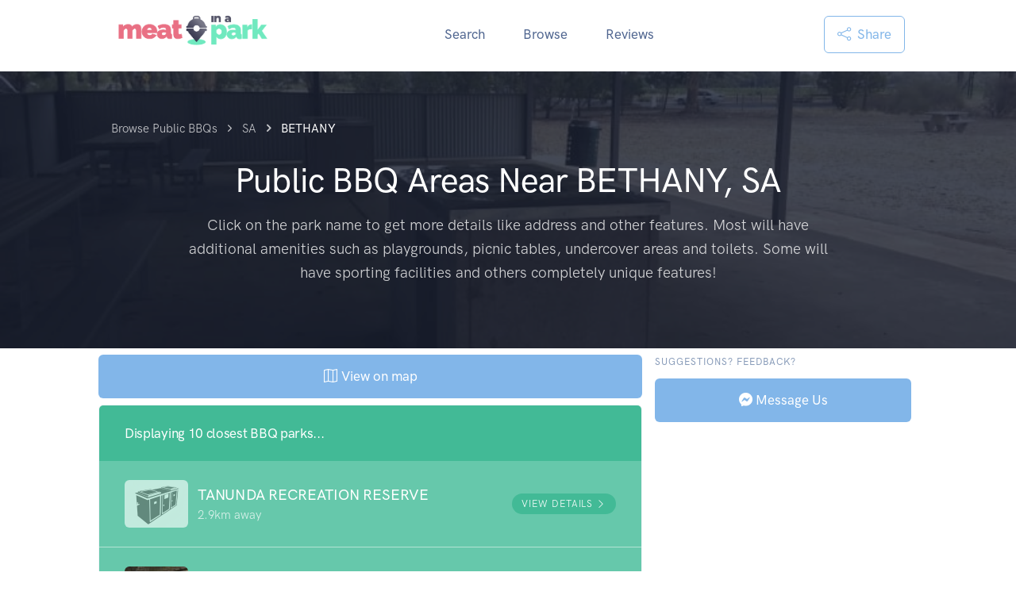

--- FILE ---
content_type: text/html;charset=utf-8
request_url: https://www.meatinapark.com.au/public-bbqs/SA/BETHANY?list
body_size: 17677
content:

<!doctype html>
<html lang="en">
  <head><script>(function(w,i,g){w[g]=w[g]||[];if(typeof w[g].push=='function')w[g].push(i)})
(window,'G-1XXBDRFGVW','google_tags_first_party');</script><script async src="/gtm/"></script>
			<script>
				window.dataLayer = window.dataLayer || [];
				function gtag(){dataLayer.push(arguments);}
				gtag('js', new Date());
				gtag('set', 'developer_id.dYzg1YT', true);
				gtag('config', 'G-1XXBDRFGVW');
			</script>
			
      
    
     <meta name="p:domain_verify" content="af021c812448850953bcc6701c753d97"/>
  
  <!--
  <script data-grow-initializer="">!(function(){window.growMe||((window.growMe=function(e){window.growMe._.push(e);}),(window.growMe._=[]));var e=document.createElement("script");(e.type="text/javascript"),(e.src="https://faves.grow.me/main.js"),(e.defer=!0),e.setAttribute("data-grow-faves-site-id","U2l0ZTo4NWFhOWNhMC0zNTJkLTQ5NjEtOGNlZi0zYTM5NzM2YmNiZTI=");var t=document.getElementsByTagName("script")[0];t.parentNode.insertBefore(e,t);})();</script> 
  <script type="text/javascript" async="async" data-noptimize="1" data-cfasync="false" src="//scripts.scriptwrapper.com/tags/85aa9ca0-352d-4961-8cef-3a39736bcbe2.js"></script>
  -->
  
  <meta name="description" content="List of free public BBQ areas near BETHANY, SA. The BBQs are available to the general public and completely free!" >
  <link rel="icon" href="/assets/favicon.ico" type="image/x-icon"/>
  <link rel="shortcut icon" href="/assets/favicon.ico" type="image/x-icon"/>
  <link rel="canonical" href="https://www.meatinapark.com.au/public-bbqs/SA/BETHANY" />
  <meta name="author" content="Andrew Dyster"/>
  <meta property="fb:admins" content="603421317"/>
  <meta property="og:title" content="Public BBQs Near BETHANY, SA">
  <meta property="og:type" content="website">
  <meta property="og:url" content="https://www.meatinapark.com.au/public-bbqs/SA/BETHANY"/>
  <meta property="og:description" content="List of free public BBQ areas near BETHANY, SA. The BBQs are available to the general public and completely free!"/>
    <meta property="og:image" content="https://res.cloudinary.com/meatinapark/image/upload/c_fill,g_auto,w_1200,h_630,q_auto,f_auto/bhmf2n8ra9r46oc2pxfs.jpg">
    <meta name="thumbnail" content="https://res.cloudinary.com/meatinapark/image/upload/c_fill,g_auto,w_1200,h_630,q_auto,f_auto/bhmf2n8ra9r46oc2pxfs.jpg">
  
  <meta name="twitter:card" content="summary">
  <meta name="twitter:creator" content="@meatinapark">
  <meta name="twitter:title" content="Public BBQs Near BETHANY, SA">
  <meta name="twitter:description" content="List of free public BBQ areas near BETHANY, SA. The BBQs are available to the general public and completely free!">
    <meta name="twitter:image" content="https://res.cloudinary.com/meatinapark/image/upload/c_fill,g_auto,w_1200,h_630,q_auto,f_auto/bhmf2n8ra9r46oc2pxfs.jpg">
  <meta name="google-site-verification" content="Z2oizJ52I2_PNv0B4IraHYYPbCbksS83NnV8m5f3Ak4" />
  
  <meta charset="utf-8">
  <meta name="viewport" content="width=device-width, initial-scale=1.0">
  <title>Public BBQs Near BETHANY, SA</title>
  
  
  <script async src="https://fundingchoicesmessages.google.com/i/pub-6353612848781589?ers=1"></script><script>(function() {function signalGooglefcPresent() {if (!window.frames['googlefcPresent']) {if (document.body) {const iframe = document.createElement('iframe'); iframe.style = 'width: 0; height: 0; border: none; z-index: -1000; left: -1000px; top: -1000px;'; iframe.style.display = 'none'; iframe.name = 'googlefcPresent'; document.body.appendChild(iframe);} else {setTimeout(signalGooglefcPresent, 0);}}}signalGooglefcPresent();})();</script>
  <script>(function(){'use strict';function aa(a){var b=0;return function(){return b<a.length?{done:!1,value:a[b++]}:{done:!0}}}var ba=typeof Object.defineProperties=="function"?Object.defineProperty:function(a,b,c){if(a==Array.prototype||a==Object.prototype)return a;a[b]=c.value;return a};
function ca(a){a=["object"==typeof globalThis&&globalThis,a,"object"==typeof window&&window,"object"==typeof self&&self,"object"==typeof global&&global];for(var b=0;b<a.length;++b){var c=a[b];if(c&&c.Math==Math)return c}throw Error("Cannot find global object");}var da=ca(this);function l(a,b){if(b)a:{var c=da;a=a.split(".");for(var d=0;d<a.length-1;d++){var e=a[d];if(!(e in c))break a;c=c[e]}a=a[a.length-1];d=c[a];b=b(d);b!=d&&b!=null&&ba(c,a,{configurable:!0,writable:!0,value:b})}}
function ea(a){return a.raw=a}function n(a){var b=typeof Symbol!="undefined"&&Symbol.iterator&&a[Symbol.iterator];if(b)return b.call(a);if(typeof a.length=="number")return{next:aa(a)};throw Error(String(a)+" is not an iterable or ArrayLike");}function fa(a){for(var b,c=[];!(b=a.next()).done;)c.push(b.value);return c}var ha=typeof Object.create=="function"?Object.create:function(a){function b(){}b.prototype=a;return new b},p;
if(typeof Object.setPrototypeOf=="function")p=Object.setPrototypeOf;else{var q;a:{var ja={a:!0},ka={};try{ka.__proto__=ja;q=ka.a;break a}catch(a){}q=!1}p=q?function(a,b){a.__proto__=b;if(a.__proto__!==b)throw new TypeError(a+" is not extensible");return a}:null}var la=p;
function t(a,b){a.prototype=ha(b.prototype);a.prototype.constructor=a;if(la)la(a,b);else for(var c in b)if(c!="prototype")if(Object.defineProperties){var d=Object.getOwnPropertyDescriptor(b,c);d&&Object.defineProperty(a,c,d)}else a[c]=b[c];a.A=b.prototype}function ma(){for(var a=Number(this),b=[],c=a;c<arguments.length;c++)b[c-a]=arguments[c];return b}l("Object.is",function(a){return a?a:function(b,c){return b===c?b!==0||1/b===1/c:b!==b&&c!==c}});
l("Array.prototype.includes",function(a){return a?a:function(b,c){var d=this;d instanceof String&&(d=String(d));var e=d.length;c=c||0;for(c<0&&(c=Math.max(c+e,0));c<e;c++){var f=d[c];if(f===b||Object.is(f,b))return!0}return!1}});
l("String.prototype.includes",function(a){return a?a:function(b,c){if(this==null)throw new TypeError("The 'this' value for String.prototype.includes must not be null or undefined");if(b instanceof RegExp)throw new TypeError("First argument to String.prototype.includes must not be a regular expression");return this.indexOf(b,c||0)!==-1}});l("Number.MAX_SAFE_INTEGER",function(){return 9007199254740991});
l("Number.isFinite",function(a){return a?a:function(b){return typeof b!=="number"?!1:!isNaN(b)&&b!==Infinity&&b!==-Infinity}});l("Number.isInteger",function(a){return a?a:function(b){return Number.isFinite(b)?b===Math.floor(b):!1}});l("Number.isSafeInteger",function(a){return a?a:function(b){return Number.isInteger(b)&&Math.abs(b)<=Number.MAX_SAFE_INTEGER}});
l("Math.trunc",function(a){return a?a:function(b){b=Number(b);if(isNaN(b)||b===Infinity||b===-Infinity||b===0)return b;var c=Math.floor(Math.abs(b));return b<0?-c:c}});/*

 Copyright The Closure Library Authors.
 SPDX-License-Identifier: Apache-2.0
*/
var u=this||self;function v(a,b){a:{var c=["CLOSURE_FLAGS"];for(var d=u,e=0;e<c.length;e++)if(d=d[c[e]],d==null){c=null;break a}c=d}a=c&&c[a];return a!=null?a:b}function w(a){return a};function na(a){u.setTimeout(function(){throw a;},0)};var oa=v(610401301,!1),pa=v(188588736,!0),qa=v(645172343,v(1,!0));var x,ra=u.navigator;x=ra?ra.userAgentData||null:null;function z(a){return oa?x?x.brands.some(function(b){return(b=b.brand)&&b.indexOf(a)!=-1}):!1:!1}function A(a){var b;a:{if(b=u.navigator)if(b=b.userAgent)break a;b=""}return b.indexOf(a)!=-1};function B(){return oa?!!x&&x.brands.length>0:!1}function C(){return B()?z("Chromium"):(A("Chrome")||A("CriOS"))&&!(B()?0:A("Edge"))||A("Silk")};var sa=B()?!1:A("Trident")||A("MSIE");!A("Android")||C();C();A("Safari")&&(C()||(B()?0:A("Coast"))||(B()?0:A("Opera"))||(B()?0:A("Edge"))||(B()?z("Microsoft Edge"):A("Edg/"))||B()&&z("Opera"));var ta={},D=null;var ua=typeof Uint8Array!=="undefined",va=!sa&&typeof btoa==="function";var wa;function E(){return typeof BigInt==="function"};var F=typeof Symbol==="function"&&typeof Symbol()==="symbol";function xa(a){return typeof Symbol==="function"&&typeof Symbol()==="symbol"?Symbol():a}var G=xa(),ya=xa("2ex");var za=F?function(a,b){a[G]|=b}:function(a,b){a.g!==void 0?a.g|=b:Object.defineProperties(a,{g:{value:b,configurable:!0,writable:!0,enumerable:!1}})},H=F?function(a){return a[G]|0}:function(a){return a.g|0},I=F?function(a){return a[G]}:function(a){return a.g},J=F?function(a,b){a[G]=b}:function(a,b){a.g!==void 0?a.g=b:Object.defineProperties(a,{g:{value:b,configurable:!0,writable:!0,enumerable:!1}})};function Aa(a,b){J(b,(a|0)&-14591)}function Ba(a,b){J(b,(a|34)&-14557)};var K={},Ca={};function Da(a){return!(!a||typeof a!=="object"||a.g!==Ca)}function Ea(a){return a!==null&&typeof a==="object"&&!Array.isArray(a)&&a.constructor===Object}function L(a,b,c){if(!Array.isArray(a)||a.length)return!1;var d=H(a);if(d&1)return!0;if(!(b&&(Array.isArray(b)?b.includes(c):b.has(c))))return!1;J(a,d|1);return!0};var M=0,N=0;function Fa(a){var b=a>>>0;M=b;N=(a-b)/4294967296>>>0}function Ga(a){if(a<0){Fa(-a);var b=n(Ha(M,N));a=b.next().value;b=b.next().value;M=a>>>0;N=b>>>0}else Fa(a)}function Ia(a,b){b>>>=0;a>>>=0;if(b<=2097151)var c=""+(4294967296*b+a);else E()?c=""+(BigInt(b)<<BigInt(32)|BigInt(a)):(c=(a>>>24|b<<8)&16777215,b=b>>16&65535,a=(a&16777215)+c*6777216+b*6710656,c+=b*8147497,b*=2,a>=1E7&&(c+=a/1E7>>>0,a%=1E7),c>=1E7&&(b+=c/1E7>>>0,c%=1E7),c=b+Ja(c)+Ja(a));return c}
function Ja(a){a=String(a);return"0000000".slice(a.length)+a}function Ha(a,b){b=~b;a?a=~a+1:b+=1;return[a,b]};var Ka=/^-?([1-9][0-9]*|0)(\.[0-9]+)?$/;var O;function La(a,b){O=b;a=new a(b);O=void 0;return a}
function P(a,b,c){a==null&&(a=O);O=void 0;if(a==null){var d=96;c?(a=[c],d|=512):a=[];b&&(d=d&-16760833|(b&1023)<<14)}else{if(!Array.isArray(a))throw Error("narr");d=H(a);if(d&2048)throw Error("farr");if(d&64)return a;d|=64;if(c&&(d|=512,c!==a[0]))throw Error("mid");a:{c=a;var e=c.length;if(e){var f=e-1;if(Ea(c[f])){d|=256;b=f-(+!!(d&512)-1);if(b>=1024)throw Error("pvtlmt");d=d&-16760833|(b&1023)<<14;break a}}if(b){b=Math.max(b,e-(+!!(d&512)-1));if(b>1024)throw Error("spvt");d=d&-16760833|(b&1023)<<
14}}}J(a,d);return a};function Ma(a){switch(typeof a){case "number":return isFinite(a)?a:String(a);case "boolean":return a?1:0;case "object":if(a)if(Array.isArray(a)){if(L(a,void 0,0))return}else if(ua&&a!=null&&a instanceof Uint8Array){if(va){for(var b="",c=0,d=a.length-10240;c<d;)b+=String.fromCharCode.apply(null,a.subarray(c,c+=10240));b+=String.fromCharCode.apply(null,c?a.subarray(c):a);a=btoa(b)}else{b===void 0&&(b=0);if(!D){D={};c="ABCDEFGHIJKLMNOPQRSTUVWXYZabcdefghijklmnopqrstuvwxyz0123456789".split("");d=["+/=",
"+/","-_=","-_.","-_"];for(var e=0;e<5;e++){var f=c.concat(d[e].split(""));ta[e]=f;for(var g=0;g<f.length;g++){var h=f[g];D[h]===void 0&&(D[h]=g)}}}b=ta[b];c=Array(Math.floor(a.length/3));d=b[64]||"";for(e=f=0;f<a.length-2;f+=3){var k=a[f],m=a[f+1];h=a[f+2];g=b[k>>2];k=b[(k&3)<<4|m>>4];m=b[(m&15)<<2|h>>6];h=b[h&63];c[e++]=g+k+m+h}g=0;h=d;switch(a.length-f){case 2:g=a[f+1],h=b[(g&15)<<2]||d;case 1:a=a[f],c[e]=b[a>>2]+b[(a&3)<<4|g>>4]+h+d}a=c.join("")}return a}}return a};function Na(a,b,c){a=Array.prototype.slice.call(a);var d=a.length,e=b&256?a[d-1]:void 0;d+=e?-1:0;for(b=b&512?1:0;b<d;b++)a[b]=c(a[b]);if(e){b=a[b]={};for(var f in e)Object.prototype.hasOwnProperty.call(e,f)&&(b[f]=c(e[f]))}return a}function Oa(a,b,c,d,e){if(a!=null){if(Array.isArray(a))a=L(a,void 0,0)?void 0:e&&H(a)&2?a:Pa(a,b,c,d!==void 0,e);else if(Ea(a)){var f={},g;for(g in a)Object.prototype.hasOwnProperty.call(a,g)&&(f[g]=Oa(a[g],b,c,d,e));a=f}else a=b(a,d);return a}}
function Pa(a,b,c,d,e){var f=d||c?H(a):0;d=d?!!(f&32):void 0;a=Array.prototype.slice.call(a);for(var g=0;g<a.length;g++)a[g]=Oa(a[g],b,c,d,e);c&&c(f,a);return a}function Qa(a){return a.s===K?a.toJSON():Ma(a)};function Ra(a,b,c){c=c===void 0?Ba:c;if(a!=null){if(ua&&a instanceof Uint8Array)return b?a:new Uint8Array(a);if(Array.isArray(a)){var d=H(a);if(d&2)return a;b&&(b=d===0||!!(d&32)&&!(d&64||!(d&16)));return b?(J(a,(d|34)&-12293),a):Pa(a,Ra,d&4?Ba:c,!0,!0)}a.s===K&&(c=a.h,d=I(c),a=d&2?a:La(a.constructor,Sa(c,d,!0)));return a}}function Sa(a,b,c){var d=c||b&2?Ba:Aa,e=!!(b&32);a=Na(a,b,function(f){return Ra(f,e,d)});za(a,32|(c?2:0));return a};function Ta(a,b){a=a.h;return Ua(a,I(a),b)}function Va(a,b,c,d){b=d+(+!!(b&512)-1);if(!(b<0||b>=a.length||b>=c))return a[b]}
function Ua(a,b,c,d){if(c===-1)return null;var e=b>>14&1023||536870912;if(c>=e){if(b&256)return a[a.length-1][c]}else{var f=a.length;if(d&&b&256&&(d=a[f-1][c],d!=null)){if(Va(a,b,e,c)&&ya!=null){var g;a=(g=wa)!=null?g:wa={};g=a[ya]||0;g>=4||(a[ya]=g+1,g=Error(),g.__closure__error__context__984382||(g.__closure__error__context__984382={}),g.__closure__error__context__984382.severity="incident",na(g))}return d}return Va(a,b,e,c)}}
function Wa(a,b,c,d,e){var f=b>>14&1023||536870912;if(c>=f||e&&!qa){var g=b;if(b&256)e=a[a.length-1];else{if(d==null)return;e=a[f+(+!!(b&512)-1)]={};g|=256}e[c]=d;c<f&&(a[c+(+!!(b&512)-1)]=void 0);g!==b&&J(a,g)}else a[c+(+!!(b&512)-1)]=d,b&256&&(a=a[a.length-1],c in a&&delete a[c])}
function Xa(a,b){var c=Ya;var d=d===void 0?!1:d;var e=a.h;var f=I(e),g=Ua(e,f,b,d);if(g!=null&&typeof g==="object"&&g.s===K)c=g;else if(Array.isArray(g)){var h=H(g),k=h;k===0&&(k|=f&32);k|=f&2;k!==h&&J(g,k);c=new c(g)}else c=void 0;c!==g&&c!=null&&Wa(e,f,b,c,d);e=c;if(e==null)return e;a=a.h;f=I(a);f&2||(g=e,c=g.h,h=I(c),g=h&2?La(g.constructor,Sa(c,h,!1)):g,g!==e&&(e=g,Wa(a,f,b,e,d)));return e}function Za(a,b){a=Ta(a,b);return a==null||typeof a==="string"?a:void 0}
function $a(a,b){var c=c===void 0?0:c;a=Ta(a,b);if(a!=null)if(b=typeof a,b==="number"?Number.isFinite(a):b!=="string"?0:Ka.test(a))if(typeof a==="number"){if(a=Math.trunc(a),!Number.isSafeInteger(a)){Ga(a);b=M;var d=N;if(a=d&2147483648)b=~b+1>>>0,d=~d>>>0,b==0&&(d=d+1>>>0);b=d*4294967296+(b>>>0);a=a?-b:b}}else if(b=Math.trunc(Number(a)),Number.isSafeInteger(b))a=String(b);else{if(b=a.indexOf("."),b!==-1&&(a=a.substring(0,b)),!(a[0]==="-"?a.length<20||a.length===20&&Number(a.substring(0,7))>-922337:
a.length<19||a.length===19&&Number(a.substring(0,6))<922337)){if(a.length<16)Ga(Number(a));else if(E())a=BigInt(a),M=Number(a&BigInt(4294967295))>>>0,N=Number(a>>BigInt(32)&BigInt(4294967295));else{b=+(a[0]==="-");N=M=0;d=a.length;for(var e=b,f=(d-b)%6+b;f<=d;e=f,f+=6)e=Number(a.slice(e,f)),N*=1E6,M=M*1E6+e,M>=4294967296&&(N+=Math.trunc(M/4294967296),N>>>=0,M>>>=0);b&&(b=n(Ha(M,N)),a=b.next().value,b=b.next().value,M=a,N=b)}a=M;b=N;b&2147483648?E()?a=""+(BigInt(b|0)<<BigInt(32)|BigInt(a>>>0)):(b=
n(Ha(a,b)),a=b.next().value,b=b.next().value,a="-"+Ia(a,b)):a=Ia(a,b)}}else a=void 0;return a!=null?a:c}function R(a,b){var c=c===void 0?"":c;a=Za(a,b);return a!=null?a:c};var S;function T(a,b,c){this.h=P(a,b,c)}T.prototype.toJSON=function(){return ab(this)};T.prototype.s=K;T.prototype.toString=function(){try{return S=!0,ab(this).toString()}finally{S=!1}};
function ab(a){var b=S?a.h:Pa(a.h,Qa,void 0,void 0,!1);var c=!S;var d=pa?void 0:a.constructor.v;var e=I(c?a.h:b);if(a=b.length){var f=b[a-1],g=Ea(f);g?a--:f=void 0;e=+!!(e&512)-1;var h=b;if(g){b:{var k=f;var m={};g=!1;if(k)for(var r in k)if(Object.prototype.hasOwnProperty.call(k,r))if(isNaN(+r))m[r]=k[r];else{var y=k[r];Array.isArray(y)&&(L(y,d,+r)||Da(y)&&y.size===0)&&(y=null);y==null&&(g=!0);y!=null&&(m[r]=y)}if(g){for(var Q in m)break b;m=null}else m=k}k=m==null?f!=null:m!==f}for(var ia;a>0;a--){Q=
a-1;r=h[Q];Q-=e;if(!(r==null||L(r,d,Q)||Da(r)&&r.size===0))break;ia=!0}if(h!==b||k||ia){if(!c)h=Array.prototype.slice.call(h,0,a);else if(ia||k||m)h.length=a;m&&h.push(m)}b=h}return b};function bb(a){return function(b){if(b==null||b=="")b=new a;else{b=JSON.parse(b);if(!Array.isArray(b))throw Error("dnarr");za(b,32);b=La(a,b)}return b}};function cb(a){this.h=P(a)}t(cb,T);var db=bb(cb);var U;function V(a){this.g=a}V.prototype.toString=function(){return this.g+""};var eb={};function fb(a){if(U===void 0){var b=null;var c=u.trustedTypes;if(c&&c.createPolicy){try{b=c.createPolicy("goog#html",{createHTML:w,createScript:w,createScriptURL:w})}catch(d){u.console&&u.console.error(d.message)}U=b}else U=b}a=(b=U)?b.createScriptURL(a):a;return new V(a,eb)};/*

 SPDX-License-Identifier: Apache-2.0
*/
function gb(a){var b=ma.apply(1,arguments);if(b.length===0)return fb(a[0]);for(var c=a[0],d=0;d<b.length;d++)c+=encodeURIComponent(b[d])+a[d+1];return fb(c)};function hb(a,b){a.src=b instanceof V&&b.constructor===V?b.g:"type_error:TrustedResourceUrl";var c,d;(c=(b=(d=(c=(a.ownerDocument&&a.ownerDocument.defaultView||window).document).querySelector)==null?void 0:d.call(c,"script[nonce]"))?b.nonce||b.getAttribute("nonce")||"":"")&&a.setAttribute("nonce",c)};function ib(){return Math.floor(Math.random()*2147483648).toString(36)+Math.abs(Math.floor(Math.random()*2147483648)^Date.now()).toString(36)};function jb(a,b){b=String(b);a.contentType==="application/xhtml+xml"&&(b=b.toLowerCase());return a.createElement(b)}function kb(a){this.g=a||u.document||document};function lb(a){a=a===void 0?document:a;return a.createElement("script")};function mb(a,b,c,d,e,f){try{var g=a.g,h=lb(g);h.async=!0;hb(h,b);g.head.appendChild(h);h.addEventListener("load",function(){e();d&&g.head.removeChild(h)});h.addEventListener("error",function(){c>0?mb(a,b,c-1,d,e,f):(d&&g.head.removeChild(h),f())})}catch(k){f()}};var nb=u.atob("aHR0cHM6Ly93d3cuZ3N0YXRpYy5jb20vaW1hZ2VzL2ljb25zL21hdGVyaWFsL3N5c3RlbS8xeC93YXJuaW5nX2FtYmVyXzI0ZHAucG5n"),ob=u.atob("WW91IGFyZSBzZWVpbmcgdGhpcyBtZXNzYWdlIGJlY2F1c2UgYWQgb3Igc2NyaXB0IGJsb2NraW5nIHNvZnR3YXJlIGlzIGludGVyZmVyaW5nIHdpdGggdGhpcyBwYWdlLg=="),pb=u.atob("RGlzYWJsZSBhbnkgYWQgb3Igc2NyaXB0IGJsb2NraW5nIHNvZnR3YXJlLCB0aGVuIHJlbG9hZCB0aGlzIHBhZ2Uu");function qb(a,b,c){this.i=a;this.u=b;this.o=c;this.g=null;this.j=[];this.m=!1;this.l=new kb(this.i)}
function rb(a){if(a.i.body&&!a.m){var b=function(){sb(a);u.setTimeout(function(){tb(a,3)},50)};mb(a.l,a.u,2,!0,function(){u[a.o]||b()},b);a.m=!0}}
function sb(a){for(var b=W(1,5),c=0;c<b;c++){var d=X(a);a.i.body.appendChild(d);a.j.push(d)}b=X(a);b.style.bottom="0";b.style.left="0";b.style.position="fixed";b.style.width=W(100,110).toString()+"%";b.style.zIndex=W(2147483544,2147483644).toString();b.style.backgroundColor=ub(249,259,242,252,219,229);b.style.boxShadow="0 0 12px #888";b.style.color=ub(0,10,0,10,0,10);b.style.display="flex";b.style.justifyContent="center";b.style.fontFamily="Roboto, Arial";c=X(a);c.style.width=W(80,85).toString()+
"%";c.style.maxWidth=W(750,775).toString()+"px";c.style.margin="24px";c.style.display="flex";c.style.alignItems="flex-start";c.style.justifyContent="center";d=jb(a.l.g,"IMG");d.className=ib();d.src=nb;d.alt="Warning icon";d.style.height="24px";d.style.width="24px";d.style.paddingRight="16px";var e=X(a),f=X(a);f.style.fontWeight="bold";f.textContent=ob;var g=X(a);g.textContent=pb;Y(a,e,f);Y(a,e,g);Y(a,c,d);Y(a,c,e);Y(a,b,c);a.g=b;a.i.body.appendChild(a.g);b=W(1,5);for(c=0;c<b;c++)d=X(a),a.i.body.appendChild(d),
a.j.push(d)}function Y(a,b,c){for(var d=W(1,5),e=0;e<d;e++){var f=X(a);b.appendChild(f)}b.appendChild(c);c=W(1,5);for(d=0;d<c;d++)e=X(a),b.appendChild(e)}function W(a,b){return Math.floor(a+Math.random()*(b-a))}function ub(a,b,c,d,e,f){return"rgb("+W(Math.max(a,0),Math.min(b,255)).toString()+","+W(Math.max(c,0),Math.min(d,255)).toString()+","+W(Math.max(e,0),Math.min(f,255)).toString()+")"}function X(a){a=jb(a.l.g,"DIV");a.className=ib();return a}
function tb(a,b){b<=0||a.g!=null&&a.g.offsetHeight!==0&&a.g.offsetWidth!==0||(vb(a),sb(a),u.setTimeout(function(){tb(a,b-1)},50))}function vb(a){for(var b=n(a.j),c=b.next();!c.done;c=b.next())(c=c.value)&&c.parentNode&&c.parentNode.removeChild(c);a.j=[];(b=a.g)&&b.parentNode&&b.parentNode.removeChild(b);a.g=null};function wb(a,b,c,d,e){function f(k){document.body?g(document.body):k>0?u.setTimeout(function(){f(k-1)},e):b()}function g(k){k.appendChild(h);u.setTimeout(function(){h?(h.offsetHeight!==0&&h.offsetWidth!==0?b():a(),h.parentNode&&h.parentNode.removeChild(h)):a()},d)}var h=xb(c);f(3)}function xb(a){var b=document.createElement("div");b.className=a;b.style.width="1px";b.style.height="1px";b.style.position="absolute";b.style.left="-10000px";b.style.top="-10000px";b.style.zIndex="-10000";return b};function Ya(a){this.h=P(a)}t(Ya,T);function yb(a){this.h=P(a)}t(yb,T);var zb=bb(yb);function Ab(a){if(!a)return null;a=Za(a,4);var b;a===null||a===void 0?b=null:b=fb(a);return b};var Bb=ea([""]),Cb=ea([""]);function Db(a,b){this.m=a;this.o=new kb(a.document);this.g=b;this.j=R(this.g,1);this.u=Ab(Xa(this.g,2))||gb(Bb);this.i=!1;b=Ab(Xa(this.g,13))||gb(Cb);this.l=new qb(a.document,b,R(this.g,12))}Db.prototype.start=function(){Eb(this)};
function Eb(a){Fb(a);mb(a.o,a.u,3,!1,function(){a:{var b=a.j;var c=u.btoa(b);if(c=u[c]){try{var d=db(u.atob(c))}catch(e){b=!1;break a}b=b===Za(d,1)}else b=!1}b?Z(a,R(a.g,14)):(Z(a,R(a.g,8)),rb(a.l))},function(){wb(function(){Z(a,R(a.g,7));rb(a.l)},function(){return Z(a,R(a.g,6))},R(a.g,9),$a(a.g,10),$a(a.g,11))})}function Z(a,b){a.i||(a.i=!0,a=new a.m.XMLHttpRequest,a.open("GET",b,!0),a.send())}function Fb(a){var b=u.btoa(a.j);a.m[b]&&Z(a,R(a.g,5))};(function(a,b){u[a]=function(){var c=ma.apply(0,arguments);u[a]=function(){};b.call.apply(b,[null].concat(c instanceof Array?c:fa(n(c))))}})("__h82AlnkH6D91__",function(a){typeof window.atob==="function"&&(new Db(window,zb(window.atob(a)))).start()});}).call(this);

window.__h82AlnkH6D91__("[base64]/[base64]/[base64]/[base64]");</script>
  
  <meta charset="utf-8" />
  <meta name="viewport" content="width=device-width, initial-scale=1" />
<!--
  <script async src="/assets/js/jquery-3.6.0.min.js"></script>
    -->
    
    <!-- Map CSS -->
    <!--
        <link rel="stylesheet" href="https://api.mapbox.com/mapbox-gl-js/v0.53.0/mapbox-gl.css" />
    -->
    
    
    
    <!-- Theme CSS -->
    <link rel="stylesheet" href="/assets/css/theme.bundle.css" />

    <script type='text/javascript' src='https://platform-api.sharethis.com/js/sharethis.js#property=68cc9ce29b8213b3901f50b3&product=sop' async='async'></script><style>
        #bbqFaqAccordion .accordion-button:hover {
                       //  background: #276f5a !important; // dark green
                       background: #1b5b9a !important;
        }
        #bbqFaqAccordion .accordion-item {
                        border-color: #66c8ab;
                        border-color: #c0daf3;
        }
        #bbqFaqAccordion .accordion-body {
                        //background: #66c8ab;
                        background: #a1c8ee;
        }
        #other-bbqs-accordion .accordion-button, #photos-content {
                        background: #66c8ab;
        }
        #other-bbqs-accordion .accordion-item {
                        border:none;
                        border-bottom: 1px solid #fff;
        }
        .bbq-link:hover {
            background:#276f5a !important;
            //background: #1b5b9a !important;
            
        }
        #other-bbqs-accordion  a:hover{
                        text-decoration: none;
                        background:red;
                        
        }
</style>  </head>
<body style="padding-top:90px" itemscope itemtype="https://schema.org/WebSite">
    <div id="fb-root"></div>
    <script async defer crossorigin="anonymous" src="https://connect.facebook.net/en_GB/sdk.js#xfbml=1&version=v12.0&appId=273166886215876&autoLogAppEvents=1" nonce="jvu15xG6"></script>
<!-- NAVBAR -->
    <nav class="navbar navbar-expand-lg navbar-light fixed-top bg-white" >
      <div class="container" >
    
        <!-- Brand -->
        <a class="navbar-brand" href="/">
          <img src="/assets/img/logo-primary.png" class="navbar-brand-img d-none d-md-inline" alt="meat in a park">
          <img src="/assets/img/logo-primary.png" style="width:160px" class="navbar-brand-img d-inline d-md-none" alt="meat in a park">
        </a>

        <!-- Mobile Buttons Group -->
        <div class="d-flex align-items-center ms-auto d-lg-none">
          <!-- Custom Share Button -->
          <div class="st-custom-button btn btn-outline-primary btn-sm px-2 py-1" data-network="sharethis" aria-label="Share page">
            <i class="bi bi-share me-1"></i> Share
          </div>

          <!-- Toggler -->
          <button class="navbar-toggler" type="button" data-bs-toggle="collapse" data-bs-target="#navbarCollapse" aria-controls="navbarCollapse" aria-expanded="false" aria-label="Toggle navigation">
            <span class="navbar-toggler-icon"></span>
          </button>
        </div>

    
        <!-- Collapse -->
        <div class="collapse navbar-collapse" id="navbarCollapse">
    
          <!-- Toggler -->
          <button class="navbar-toggler" type="button" data-bs-toggle="collapse" data-bs-target="#navbarCollapse" aria-controls="navbarCollapse" aria-expanded="false" aria-label="Toggle navigation">
            <i class="fe fe-x"></i>
          </button>
    
          <!-- Navigation -->
          <ul class="navbar-nav ms-auto">
            <li class="nav-item dropdown">
              <a class="nav-link" id="navbarLandings" href="/" title="Search for parks with barbecues">
                Search
              </a>
                
              
            </li>
            <li class="nav-item dropdown">
              <a class="nav-link " id="navbarPages"  href="/public-bbqs" title="Browse for parks with barbecues">
                Browse
              </a>              
            </li>
            <li class="nav-item dropdown">
              <a class="nav-link" id="navbarAccount" href="/reviews" title="Reviews of barbecue parks" >
                Reviews
              </a>              
            </li>
            <!--
            <li class="nav-item dropdown " >
              <a class="nav-link " id="navbarDocumentation" href="#" >
                About
              </a>              
            </li>
            -->
          </ul>
    
          <!-- Button -->
          <div class="ms-auto d-none d-lg-block">
            <!-- Custom Share Button for Desktop -->
            <div class="st-custom-button btn btn-outline-primary btn-sm " data-network="sharethis" aria-label="Share page">
              <i class="bi bi-share me-1"></i> Share
            </div>
          </div>
    
    
        </div>
    
      </div>
    </nav>        

      <!-- CollectionPage Schema Wrapper -->
      <div itemscope itemtype="https://schema.org/CollectionPage">
        <meta itemprop="name" content="Public BBQs Near BETHANY, SA">
        <meta itemprop="description" content="List of free public BBQ areas near BETHANY, SA. The BBQs are available to the general public and completely free!">
        <link itemprop="url" href="https://www.meatinapark.com.au/public-bbqs/SA/BETHANY">

      <style>
              a:hover {
                text-decoration:none;
              }
              .breadcrumb-item + .breadcrumb-item::before {
                color: rgba(255, 255, 255, 0.75) !important;
              }
       </style>
    <header class="pt-6 pt-md-8 pb-8 pb-md-10 overlay overlay-black overlay-80 jarallax"
            style="
                     background-image: url(https://img.meatinapark.com.au/medium/bhmf2n8ra9r46oc2pxfs.jpg);
                   background-size: cover; background-position: center;">
      <div class="container-md">

        <!-- Breadcrumb with Schema -->
        <nav aria-label="breadcrumb" class="mb-4">
            <ol itemscope itemtype="https://schema.org/BreadcrumbList" class="breadcrumb">
              <li itemprop="itemListElement" itemscope itemtype="https://schema.org/ListItem" class="breadcrumb-item">
                <a itemprop="item" href="/public-bbqs" class="text-white-75">
                  <span itemprop="name">Browse Public BBQs</span>
                </a>
                <meta itemprop="position" content="1">
              </li>
              <li itemprop="itemListElement" itemscope itemtype="https://schema.org/ListItem" class="breadcrumb-item">
                <a itemprop="item" href="/public-bbqs/SA" class="text-white-75">
                  <span itemprop="name">SA</span>
                </a>
                <meta itemprop="position" content="2">
              </li>
              <li itemprop="itemListElement" itemscope itemtype="https://schema.org/ListItem" class="breadcrumb-item active text-white fw-bold" aria-current="page">
                <span itemprop="name">BETHANY</span>
                <meta itemprop="position" content="3">
              </li>
            </ol>
        </nav>
        <div class="row justify-content-center">
           <div class="col-12 col-lg-10 text-center">

                <!-- Heading with Place Schema -->
                <div itemprop="about" itemscope itemtype="https://schema.org/Place">
                  <h1 class="display-4 fw-bold text-white mb-4">
                    Public BBQ Areas Near <span itemprop="name">BETHANY, SA</span>
                  </h1>

                  <!-- Geo Coordinates -->
                  <div itemprop="geo" itemscope itemtype="https://schema.org/GeoCoordinates">
                    <meta itemprop="latitude" content="-34.541084">
                    <meta itemprop="longitude" content="138.979614">
                  </div>

                  <!-- Address Information -->
                  <div itemprop="address" itemscope itemtype="https://schema.org/PostalAddress">
                    <meta itemprop="addressLocality" content="BETHANY">
                    <meta itemprop="addressRegion" content="SA">
                    <meta itemprop="addressCountry" content="AU">
                  </div>
                </div>


                <p class="fs-lg text-white-80 mb-0">
                     Click on the park name to get more details like address and other features. Most will have additional amenities such as playgrounds, picnic tables, undercover areas and toilets. Some will have sporting facilities and others completely unique features!
                </p>

          </div>
        </div> <!-- / .row -->
      </div> <!-- / .container -->
    </header>

      
    <section class=" pb-8 mb-md-8">
      <div class="container">
        <div class="row">
          
             
              
              
            
            
            
            
            <div class="col-12 col-lg-8 px-1" >
                
                
                <div class="accordion mt-2" id="bbqLocationsAccordion">

                    <a   class="mb-2 btn w-100 btn-primary  align-items-center lift"  href="/public-bbqs/SA/BETHANY/map"><i class="bi bi-map"></i>&nbsp;View on map</a>
                    <div class="accordion-item" >
                        <h2 class="accordion-header" id="headingFour">
                          <div class="accordion-button bg-success text-white fw-bold  " >
                            Displaying 10 closest BBQ parks...
                          </div>
                        </h2>
                        <div id="collapseFour" class="accordion-collapse show" aria-labelledby="headingFour" data-bs-parent="#bbqFaqAccordion">
                          <div class="accordion-body  text-white p-0 m-0" >
                                <!-- BBQ Locations ItemList Schema -->
                                <div itemprop="mainEntity" itemscope itemtype="https://schema.org/ItemList" id="other-bbqs-accordion" class="accordion  " >
                                  <meta itemprop="numberOfItems" content="10">
                                  <meta itemprop="name" content="Closest BBQ Parks to BETHANY">


                                                    <!-- BBQ Location ListItem with TouristAttraction Schema -->
                                                    <div itemprop="itemListElement" itemscope itemtype="https://schema.org/ListItem">
                                                      <meta itemprop="position" content="1">
                                                      <a itemprop="item" itemscope itemtype="https://schema.org/TouristAttraction" href="/bbq-park/TANUNDA RECREATION RESERVE--793663f311894ea48abb4368a04305d3">
                                                        <link itemprop="url" href="https://www.meatinapark.com.au/bbq-park/TANUNDA RECREATION RESERVE--793663f311894ea48abb4368a04305d3">
                                                        <div style="border-color: #b2e3d4;" class="accordion-item rounded-0 ">
                                                        <!-- Button -->
                                                        <div class="accordion-button rounded-0 bbq-link" role="button">
                                                          <!-- Thumbnail -->
                                                          <div class="me-3 flex-shrink-0">
                                                              <img src="/assets/img/photos/default-public-bbq-sm.png"
                                                                   alt="BBQ placeholder"
                                                                   class="rounded opacity-50"
                                                                   style="width: 80px; height: 60px; object-fit: cover; "
                                                                   loading="lazy">
                                                          </div>

                                                          <div class="me-auto">

                                                            <!-- Heading -->
                                                            <h4 class="fw-bold mb-0 text-white">
                                                              <span itemprop="name">TANUNDA RECREATION RESERVE</span>
                                                            </h4>

                                                            <!-- Text -->
                                                            <p class="fs-sm text-white-75 mb-0">
                                                              <span>2.9km away</span>
                                                            </p>

                                                            <!-- BBQ Amenities Schema -->
                                                            <meta itemprop="amenityFeature" content="BBQ facilities">
                                                            <meta itemprop="publicAccess" content="true">
                                                            <meta itemprop="isAccessibleForFree" content="true">

                                                          </div>

                                                          <!-- Badge -->
                                                          <span class="badge rounded-pill bg-success ms-4">
                                                            <span class="h6 text-uppercase text-white d-none d-md-inline">
                                                              View Details <i class="bi bi-chevron-right"></i>
                                                            </span>
                                                              <span class="h6 text-uppercase text-white  d-md-none">
                                                                <i class="bi bi-chevron-right"></i>
                                                            </span>
                                                          </span>

                                                        </div>
                                                      </div>
                                                      </a>
                                                    </div> <!-- / ListItem Schema -->


                                                    <!-- BBQ Location ListItem with TouristAttraction Schema -->
                                                    <div itemprop="itemListElement" itemscope itemtype="https://schema.org/ListItem">
                                                      <meta itemprop="position" content="2">
                                                      <a itemprop="item" itemscope itemtype="https://schema.org/TouristAttraction" href="/bbq-park/KROEMER CROSSING RESERVE--910bb6d263304d0e9e8e012cd6024a18">
                                                        <link itemprop="url" href="https://www.meatinapark.com.au/bbq-park/KROEMER CROSSING RESERVE--910bb6d263304d0e9e8e012cd6024a18">
                                                        <div style="border-color: #b2e3d4;" class="accordion-item rounded-0 ">
                                                        <!-- Button -->
                                                        <div class="accordion-button rounded-0 bbq-link" role="button">
                                                          <!-- Thumbnail -->
                                                          <div class="me-3 flex-shrink-0">
                                                              <div itemprop="image" itemscope itemtype="https://schema.org/ImageObject">
                                                                <img itemprop="contentUrl" src="https://img.meatinapark.com.au/thumbnail/bhmf2n8ra9r46oc2pxfs.jpg"
                                                                     alt="KROEMER CROSSING RESERVE BBQ"
                                                                     class="rounded"
                                                                     style="width: 80px; height: 60px; object-fit: cover;"
                                                                     loading="lazy">
                                                                <meta itemprop="description" content="KROEMER CROSSING RESERVE BBQ area photo">
                                                              </div>
                                                          </div>

                                                          <div class="me-auto">

                                                            <!-- Heading -->
                                                            <h4 class="fw-bold mb-0 text-white">
                                                              <span itemprop="name">KROEMER CROSSING RESERVE</span>
                                                            </h4>

                                                            <!-- Text -->
                                                            <p class="fs-sm text-white-75 mb-0">
                                                              <span>3.8km away</span>
                                                            </p>

                                                            <!-- BBQ Amenities Schema -->
                                                            <meta itemprop="amenityFeature" content="BBQ facilities">
                                                            <meta itemprop="publicAccess" content="true">
                                                            <meta itemprop="isAccessibleForFree" content="true">

                                                          </div>

                                                          <!-- Badge -->
                                                          <span class="badge rounded-pill bg-success ms-4">
                                                            <span class="h6 text-uppercase text-white d-none d-md-inline">
                                                              View Details <i class="bi bi-chevron-right"></i>
                                                            </span>
                                                              <span class="h6 text-uppercase text-white  d-md-none">
                                                                <i class="bi bi-chevron-right"></i>
                                                            </span>
                                                          </span>

                                                        </div>
                                                      </div>
                                                      </a>
                                                    </div> <!-- / ListItem Schema -->


                                                    <!-- BBQ Location ListItem with TouristAttraction Schema -->
                                                    <div itemprop="itemListElement" itemscope itemtype="https://schema.org/ListItem">
                                                      <meta itemprop="position" content="3">
                                                      <a itemprop="item" itemscope itemtype="https://schema.org/TouristAttraction" href="/bbq-park/TOLLEY RESERVE--ecfcdf94f8004acfb898beee5212d579">
                                                        <link itemprop="url" href="https://www.meatinapark.com.au/bbq-park/TOLLEY RESERVE--ecfcdf94f8004acfb898beee5212d579">
                                                        <div style="border-color: #b2e3d4;" class="accordion-item rounded-0 ">
                                                        <!-- Button -->
                                                        <div class="accordion-button rounded-0 bbq-link" role="button">
                                                          <!-- Thumbnail -->
                                                          <div class="me-3 flex-shrink-0">
                                                              <div itemprop="image" itemscope itemtype="https://schema.org/ImageObject">
                                                                <img itemprop="contentUrl" src="https://img.meatinapark.com.au/thumbnail/g13ygd11stuxbg8c87ny.jpg"
                                                                     alt="TOLLEY RESERVE BBQ"
                                                                     class="rounded"
                                                                     style="width: 80px; height: 60px; object-fit: cover;"
                                                                     loading="lazy">
                                                                <meta itemprop="description" content="TOLLEY RESERVE BBQ area photo">
                                                              </div>
                                                          </div>

                                                          <div class="me-auto">

                                                            <!-- Heading -->
                                                            <h4 class="fw-bold mb-0 text-white">
                                                              <span itemprop="name">TOLLEY RESERVE</span>
                                                            </h4>

                                                            <!-- Text -->
                                                            <p class="fs-sm text-white-75 mb-0">
                                                              <span>7.3km away</span>
                                                            </p>

                                                            <!-- BBQ Amenities Schema -->
                                                            <meta itemprop="amenityFeature" content="BBQ facilities">
                                                            <meta itemprop="publicAccess" content="true">
                                                            <meta itemprop="isAccessibleForFree" content="true">

                                                          </div>

                                                          <!-- Badge -->
                                                          <span class="badge rounded-pill bg-success ms-4">
                                                            <span class="h6 text-uppercase text-white d-none d-md-inline">
                                                              View Details <i class="bi bi-chevron-right"></i>
                                                            </span>
                                                              <span class="h6 text-uppercase text-white  d-md-none">
                                                                <i class="bi bi-chevron-right"></i>
                                                            </span>
                                                          </span>

                                                        </div>
                                                      </div>
                                                      </a>
                                                    </div> <!-- / ListItem Schema -->


                                                    <!-- BBQ Location ListItem with TouristAttraction Schema -->
                                                    <div itemprop="itemListElement" itemscope itemtype="https://schema.org/ListItem">
                                                      <meta itemprop="position" content="4">
                                                      <a itemprop="item" itemscope itemtype="https://schema.org/TouristAttraction" href="/bbq-park/BAROSSA ADVENTURE STATION--8c98b6f7f0fc43f28897cadeb27b1f85">
                                                        <link itemprop="url" href="https://www.meatinapark.com.au/bbq-park/BAROSSA ADVENTURE STATION--8c98b6f7f0fc43f28897cadeb27b1f85">
                                                        <div style="border-color: #b2e3d4;" class="accordion-item rounded-0 ">
                                                        <!-- Button -->
                                                        <div class="accordion-button rounded-0 bbq-link" role="button">
                                                          <!-- Thumbnail -->
                                                          <div class="me-3 flex-shrink-0">
                                                              <div itemprop="image" itemscope itemtype="https://schema.org/ImageObject">
                                                                <img itemprop="contentUrl" src="https://img.meatinapark.com.au/thumbnail/fjp2g8utavi5uuwfwseo.jpg"
                                                                     alt="BAROSSA ADVENTURE STATION BBQ"
                                                                     class="rounded"
                                                                     style="width: 80px; height: 60px; object-fit: cover;"
                                                                     loading="lazy">
                                                                <meta itemprop="description" content="BAROSSA ADVENTURE STATION BBQ area photo">
                                                              </div>
                                                          </div>

                                                          <div class="me-auto">

                                                            <!-- Heading -->
                                                            <h4 class="fw-bold mb-0 text-white">
                                                              <span itemprop="name">BAROSSA ADVENTURE STATION</span>
                                                            </h4>

                                                            <!-- Text -->
                                                            <p class="fs-sm text-white-75 mb-0">
                                                              <span>7.4km away</span>
                                                            </p>

                                                            <!-- BBQ Amenities Schema -->
                                                            <meta itemprop="amenityFeature" content="BBQ facilities">
                                                            <meta itemprop="publicAccess" content="true">
                                                            <meta itemprop="isAccessibleForFree" content="true">

                                                          </div>

                                                          <!-- Badge -->
                                                          <span class="badge rounded-pill bg-success ms-4">
                                                            <span class="h6 text-uppercase text-white d-none d-md-inline">
                                                              View Details <i class="bi bi-chevron-right"></i>
                                                            </span>
                                                              <span class="h6 text-uppercase text-white  d-md-none">
                                                                <i class="bi bi-chevron-right"></i>
                                                            </span>
                                                          </span>

                                                        </div>
                                                      </div>
                                                      </a>
                                                    </div> <!-- / ListItem Schema -->


                                                    <!-- BBQ Location ListItem with TouristAttraction Schema -->
                                                    <div itemprop="itemListElement" itemscope itemtype="https://schema.org/ListItem">
                                                      <meta itemprop="position" content="5">
                                                      <a itemprop="item" itemscope itemtype="https://schema.org/TouristAttraction" href="/bbq-park/MEMORIAL RESERVE--2319008">
                                                        <link itemprop="url" href="https://www.meatinapark.com.au/bbq-park/MEMORIAL RESERVE--2319008">
                                                        <div style="border-color: #b2e3d4;" class="accordion-item rounded-0 ">
                                                        <!-- Button -->
                                                        <div class="accordion-button rounded-0 bbq-link" role="button">
                                                          <!-- Thumbnail -->
                                                          <div class="me-3 flex-shrink-0">
                                                              <div itemprop="image" itemscope itemtype="https://schema.org/ImageObject">
                                                                <img itemprop="contentUrl" src="https://img.meatinapark.com.au/thumbnail/zblbvukcwhqzrrt4unhw.jpg"
                                                                     alt="MEMORIAL RESERVE BBQ"
                                                                     class="rounded"
                                                                     style="width: 80px; height: 60px; object-fit: cover;"
                                                                     loading="lazy">
                                                                <meta itemprop="description" content="MEMORIAL RESERVE BBQ area photo">
                                                              </div>
                                                          </div>

                                                          <div class="me-auto">

                                                            <!-- Heading -->
                                                            <h4 class="fw-bold mb-0 text-white">
                                                              <span itemprop="name">MEMORIAL RESERVE</span>
                                                            </h4>

                                                            <!-- Text -->
                                                            <p class="fs-sm text-white-75 mb-0">
                                                              <span>7.5km away</span>
                                                            </p>

                                                            <!-- BBQ Amenities Schema -->
                                                            <meta itemprop="amenityFeature" content="BBQ facilities">
                                                            <meta itemprop="publicAccess" content="true">
                                                            <meta itemprop="isAccessibleForFree" content="true">

                                                          </div>

                                                          <!-- Badge -->
                                                          <span class="badge rounded-pill bg-success ms-4">
                                                            <span class="h6 text-uppercase text-white d-none d-md-inline">
                                                              View Details <i class="bi bi-chevron-right"></i>
                                                            </span>
                                                              <span class="h6 text-uppercase text-white  d-md-none">
                                                                <i class="bi bi-chevron-right"></i>
                                                            </span>
                                                          </span>

                                                        </div>
                                                      </div>
                                                      </a>
                                                    </div> <!-- / ListItem Schema -->


                                                    <!-- BBQ Location ListItem with TouristAttraction Schema -->
                                                    <div itemprop="itemListElement" itemscope itemtype="https://schema.org/ListItem">
                                                      <meta itemprop="position" content="6">
                                                      <a itemprop="item" itemscope itemtype="https://schema.org/TouristAttraction" href="/bbq-park/KOKODA ROAD RESERVE--26dc88521fd84a13a0ddddc7a23c96ac">
                                                        <link itemprop="url" href="https://www.meatinapark.com.au/bbq-park/KOKODA ROAD RESERVE--26dc88521fd84a13a0ddddc7a23c96ac">
                                                        <div style="border-color: #b2e3d4;" class="accordion-item rounded-0 ">
                                                        <!-- Button -->
                                                        <div class="accordion-button rounded-0 bbq-link" role="button">
                                                          <!-- Thumbnail -->
                                                          <div class="me-3 flex-shrink-0">
                                                              <div itemprop="image" itemscope itemtype="https://schema.org/ImageObject">
                                                                <img itemprop="contentUrl" src="https://img.meatinapark.com.au/thumbnail/fch7pefoazcd58dtwdnn.jpg"
                                                                     alt="KOKODA ROAD RESERVE BBQ"
                                                                     class="rounded"
                                                                     style="width: 80px; height: 60px; object-fit: cover;"
                                                                     loading="lazy">
                                                                <meta itemprop="description" content="KOKODA ROAD RESERVE BBQ area photo">
                                                              </div>
                                                          </div>

                                                          <div class="me-auto">

                                                            <!-- Heading -->
                                                            <h4 class="fw-bold mb-0 text-white">
                                                              <span itemprop="name">KOKODA ROAD RESERVE</span>
                                                            </h4>

                                                            <!-- Text -->
                                                            <p class="fs-sm text-white-75 mb-0">
                                                              <span>8km away</span>
                                                            </p>

                                                            <!-- BBQ Amenities Schema -->
                                                            <meta itemprop="amenityFeature" content="BBQ facilities">
                                                            <meta itemprop="publicAccess" content="true">
                                                            <meta itemprop="isAccessibleForFree" content="true">

                                                          </div>

                                                          <!-- Badge -->
                                                          <span class="badge rounded-pill bg-success ms-4">
                                                            <span class="h6 text-uppercase text-white d-none d-md-inline">
                                                              View Details <i class="bi bi-chevron-right"></i>
                                                            </span>
                                                              <span class="h6 text-uppercase text-white  d-md-none">
                                                                <i class="bi bi-chevron-right"></i>
                                                            </span>
                                                          </span>

                                                        </div>
                                                      </div>
                                                      </a>
                                                    </div> <!-- / ListItem Schema -->


                                                    <!-- BBQ Location ListItem with TouristAttraction Schema -->
                                                    <div itemprop="itemListElement" itemscope itemtype="https://schema.org/ListItem">
                                                      <meta itemprop="position" content="7">
                                                      <a itemprop="item" itemscope itemtype="https://schema.org/TouristAttraction" href="/bbq-park/GREENOCK CENTENARY PARK--15fa1a8acd174b028fe3eb6ed656e30f">
                                                        <link itemprop="url" href="https://www.meatinapark.com.au/bbq-park/GREENOCK CENTENARY PARK--15fa1a8acd174b028fe3eb6ed656e30f">
                                                        <div style="border-color: #b2e3d4;" class="accordion-item rounded-0 ">
                                                        <!-- Button -->
                                                        <div class="accordion-button rounded-0 bbq-link" role="button">
                                                          <!-- Thumbnail -->
                                                          <div class="me-3 flex-shrink-0">
                                                              <div itemprop="image" itemscope itemtype="https://schema.org/ImageObject">
                                                                <img itemprop="contentUrl" src="https://img.meatinapark.com.au/thumbnail/nm9rc7o9vu1c4fuqggbu.jpg"
                                                                     alt="GREENOCK CENTENARY PARK BBQ"
                                                                     class="rounded"
                                                                     style="width: 80px; height: 60px; object-fit: cover;"
                                                                     loading="lazy">
                                                                <meta itemprop="description" content="GREENOCK CENTENARY PARK BBQ area photo">
                                                              </div>
                                                          </div>

                                                          <div class="me-auto">

                                                            <!-- Heading -->
                                                            <h4 class="fw-bold mb-0 text-white">
                                                              <span itemprop="name">GREENOCK CENTENARY PARK</span>
                                                            </h4>

                                                            <!-- Text -->
                                                            <p class="fs-sm text-white-75 mb-0">
                                                              <span>10.2km away</span>
                                                            </p>

                                                            <!-- BBQ Amenities Schema -->
                                                            <meta itemprop="amenityFeature" content="BBQ facilities">
                                                            <meta itemprop="publicAccess" content="true">
                                                            <meta itemprop="isAccessibleForFree" content="true">

                                                          </div>

                                                          <!-- Badge -->
                                                          <span class="badge rounded-pill bg-success ms-4">
                                                            <span class="h6 text-uppercase text-white d-none d-md-inline">
                                                              View Details <i class="bi bi-chevron-right"></i>
                                                            </span>
                                                              <span class="h6 text-uppercase text-white  d-md-none">
                                                                <i class="bi bi-chevron-right"></i>
                                                            </span>
                                                          </span>

                                                        </div>
                                                      </div>
                                                      </a>
                                                    </div> <!-- / ListItem Schema -->


                                                    <!-- BBQ Location ListItem with TouristAttraction Schema -->
                                                    <div itemprop="itemListElement" itemscope itemtype="https://schema.org/ListItem">
                                                      <meta itemprop="position" content="8">
                                                      <a itemprop="item" itemscope itemtype="https://schema.org/TouristAttraction" href="/bbq-park/LYNDOCH VILLAGE GREEN--ee44065241e44885b713c6887708401a">
                                                        <link itemprop="url" href="https://www.meatinapark.com.au/bbq-park/LYNDOCH VILLAGE GREEN--ee44065241e44885b713c6887708401a">
                                                        <div style="border-color: #b2e3d4;" class="accordion-item rounded-0 ">
                                                        <!-- Button -->
                                                        <div class="accordion-button rounded-0 bbq-link" role="button">
                                                          <!-- Thumbnail -->
                                                          <div class="me-3 flex-shrink-0">
                                                              <div itemprop="image" itemscope itemtype="https://schema.org/ImageObject">
                                                                <img itemprop="contentUrl" src="https://img.meatinapark.com.au/thumbnail/qy2of2iv2otmkfdc2bba.jpg"
                                                                     alt="LYNDOCH VILLAGE GREEN BBQ"
                                                                     class="rounded"
                                                                     style="width: 80px; height: 60px; object-fit: cover;"
                                                                     loading="lazy">
                                                                <meta itemprop="description" content="LYNDOCH VILLAGE GREEN BBQ area photo">
                                                              </div>
                                                          </div>

                                                          <div class="me-auto">

                                                            <!-- Heading -->
                                                            <h4 class="fw-bold mb-0 text-white">
                                                              <span itemprop="name">LYNDOCH VILLAGE GREEN</span>
                                                            </h4>

                                                            <!-- Text -->
                                                            <p class="fs-sm text-white-75 mb-0">
                                                              <span>10.5km away</span>
                                                            </p>

                                                            <!-- BBQ Amenities Schema -->
                                                            <meta itemprop="amenityFeature" content="BBQ facilities">
                                                            <meta itemprop="publicAccess" content="true">
                                                            <meta itemprop="isAccessibleForFree" content="true">

                                                          </div>

                                                          <!-- Badge -->
                                                          <span class="badge rounded-pill bg-success ms-4">
                                                            <span class="h6 text-uppercase text-white d-none d-md-inline">
                                                              View Details <i class="bi bi-chevron-right"></i>
                                                            </span>
                                                              <span class="h6 text-uppercase text-white  d-md-none">
                                                                <i class="bi bi-chevron-right"></i>
                                                            </span>
                                                          </span>

                                                        </div>
                                                      </div>
                                                      </a>
                                                    </div> <!-- / ListItem Schema -->


                                                    <!-- BBQ Location ListItem with TouristAttraction Schema -->
                                                    <div itemprop="itemListElement" itemscope itemtype="https://schema.org/ListItem">
                                                      <meta itemprop="position" content="9">
                                                      <a itemprop="item" itemscope itemtype="https://schema.org/TouristAttraction" href="/bbq-park/LYNDOCH RECREATION PARK--a01acd58d49d467ea0b5679fe9dbb836">
                                                        <link itemprop="url" href="https://www.meatinapark.com.au/bbq-park/LYNDOCH RECREATION PARK--a01acd58d49d467ea0b5679fe9dbb836">
                                                        <div style="border-color: #b2e3d4;" class="accordion-item rounded-0 ">
                                                        <!-- Button -->
                                                        <div class="accordion-button rounded-0 bbq-link" role="button">
                                                          <!-- Thumbnail -->
                                                          <div class="me-3 flex-shrink-0">
                                                              <div itemprop="image" itemscope itemtype="https://schema.org/ImageObject">
                                                                <img itemprop="contentUrl" src="https://img.meatinapark.com.au/thumbnail/remdjhhsejorh6yzvknb.jpg"
                                                                     alt="LYNDOCH RECREATION PARK BBQ"
                                                                     class="rounded"
                                                                     style="width: 80px; height: 60px; object-fit: cover;"
                                                                     loading="lazy">
                                                                <meta itemprop="description" content="LYNDOCH RECREATION PARK BBQ area photo">
                                                              </div>
                                                          </div>

                                                          <div class="me-auto">

                                                            <!-- Heading -->
                                                            <h4 class="fw-bold mb-0 text-white">
                                                              <span itemprop="name">LYNDOCH RECREATION PARK</span>
                                                            </h4>

                                                            <!-- Text -->
                                                            <p class="fs-sm text-white-75 mb-0">
                                                              <span>10.7km away</span>
                                                            </p>

                                                            <!-- BBQ Amenities Schema -->
                                                            <meta itemprop="amenityFeature" content="BBQ facilities">
                                                            <meta itemprop="publicAccess" content="true">
                                                            <meta itemprop="isAccessibleForFree" content="true">

                                                          </div>

                                                          <!-- Badge -->
                                                          <span class="badge rounded-pill bg-success ms-4">
                                                            <span class="h6 text-uppercase text-white d-none d-md-inline">
                                                              View Details <i class="bi bi-chevron-right"></i>
                                                            </span>
                                                              <span class="h6 text-uppercase text-white  d-md-none">
                                                                <i class="bi bi-chevron-right"></i>
                                                            </span>
                                                          </span>

                                                        </div>
                                                      </div>
                                                      </a>
                                                    </div> <!-- / ListItem Schema -->


                                                    <!-- BBQ Location ListItem with TouristAttraction Schema -->
                                                    <div itemprop="itemListElement" itemscope itemtype="https://schema.org/ListItem">
                                                      <meta itemprop="position" content="10">
                                                      <a itemprop="item" itemscope itemtype="https://schema.org/TouristAttraction" href="/bbq-park/STOCKWELL RECREATION PARK--1b6325b07eb540dc861be0d8cc423a99">
                                                        <link itemprop="url" href="https://www.meatinapark.com.au/bbq-park/STOCKWELL RECREATION PARK--1b6325b07eb540dc861be0d8cc423a99">
                                                        <div style="border-color: #b2e3d4;" class="accordion-item rounded-0 ">
                                                        <!-- Button -->
                                                        <div class="accordion-button rounded-0 bbq-link" role="button">
                                                          <!-- Thumbnail -->
                                                          <div class="me-3 flex-shrink-0">
                                                              <div itemprop="image" itemscope itemtype="https://schema.org/ImageObject">
                                                                <img itemprop="contentUrl" src="https://img.meatinapark.com.au/thumbnail/svijbclcpbjhltrywjl5.jpg"
                                                                     alt="STOCKWELL RECREATION PARK BBQ"
                                                                     class="rounded"
                                                                     style="width: 80px; height: 60px; object-fit: cover;"
                                                                     loading="lazy">
                                                                <meta itemprop="description" content="STOCKWELL RECREATION PARK BBQ area photo">
                                                              </div>
                                                          </div>

                                                          <div class="me-auto">

                                                            <!-- Heading -->
                                                            <h4 class="fw-bold mb-0 text-white">
                                                              <span itemprop="name">STOCKWELL RECREATION PARK</span>
                                                            </h4>

                                                            <!-- Text -->
                                                            <p class="fs-sm text-white-75 mb-0">
                                                              <span>13.6km away</span>
                                                            </p>

                                                            <!-- BBQ Amenities Schema -->
                                                            <meta itemprop="amenityFeature" content="BBQ facilities">
                                                            <meta itemprop="publicAccess" content="true">
                                                            <meta itemprop="isAccessibleForFree" content="true">

                                                          </div>

                                                          <!-- Badge -->
                                                          <span class="badge rounded-pill bg-success ms-4">
                                                            <span class="h6 text-uppercase text-white d-none d-md-inline">
                                                              View Details <i class="bi bi-chevron-right"></i>
                                                            </span>
                                                              <span class="h6 text-uppercase text-white  d-md-none">
                                                                <i class="bi bi-chevron-right"></i>
                                                            </span>
                                                          </span>

                                                        </div>
                                                      </div>
                                                      </a>
                                                    </div> <!-- / ListItem Schema -->

                                                </div> <!-- / ItemList Schema -->
                          </div>
                        </div>
                      </div>
                    </div>
                    
                
                
                <div class="accordion mt-5" id="bbqFaqAccordion" itemscope itemtype="https://schema.org/FAQPage" >
                  <meta itemprop="name" content="BBQ FAQ for BETHANY, SA">
                  <meta itemprop="description" content="Frequently asked questions about public BBQ facilities in BETHANY">

                  <!-- Publisher Information -->
                  <div itemprop="publisher" itemscope itemtype="https://schema.org/Organization">
                    <meta itemprop="name" content="Meat in a Park">
                    <meta itemprop="url" content="https://www.meatinapark.com.au">
                  </div>
                    <div class="accordion-item " itemscope itemprop="mainEntity" itemtype="https://schema.org/Question">
                    <h2 class="accordion-header " id="headingOne">
                      <button itemprop="name" class="accordion-button bg-primary text-white fw-bold " type="button" data-bs-toggle="collapse" data-bs-target="#collapseOne" aria-expanded="true" aria-controls="collapseOne">
                        Where can I barbecue in BETHANY, SA ?
                      </button>
                    </h2>
                    <div id="collapseOne" class="accordion-collapse collapse show" aria-labelledby="headingOne" data-bs-parent="#bbqFaqAccordion">
                      <div class="accordion-body pt-2 text-white" itemscope itemprop="acceptedAnswer" itemtype="https://schema.org/Answer">
                            <div class="text-gray" itemprop="text">
                                The above is a <a class="fw-bolder text-white" href="#bbqLocationsAccordion">list of locations near BETHANY with BBQ facilities</a>  that anyone can use.
                                <br><br>                                                                
                                Click on the location name to get more details about address and other amenities.                                
                                <br><br>
                                If you would like to use your own BBQ, then <a class="text-white fw-bolder" href="https://www.google.com/search?q=BETHANY SA local council contact">check with the local council</a> about possible restrictions.
                                Some parks maybe have rules on certain types of BBQ (e.g. charcoal) or have a complete ban on use of private BBQ.
                                
                            </div>
                      </div>
                    </div>
                  </div>
                    
                    
                    <div class="accordion-item " itemscope itemprop="mainEntity" itemtype="https://schema.org/Question">
                    <h2 class="accordion-header " id="headingTwo2">
                      <button itemprop="name" class="accordion-button bg-primary text-white fw-bold collapsed" type="button" data-bs-toggle="collapse" data-bs-target="#collapseTwo2" aria-expanded="false" aria-controls="collapseTwo2">
                        How do I find a public BBQ in BETHANY, SA ?
                      </button>
                    </h2>
                    <div id="collapseTwo2" class="accordion-collapse collapse" aria-labelledby="headingTwo2" data-bs-parent="#bbqFaqAccordion">
                      <div class="accordion-body pt-2 text-white" itemscope itemprop="acceptedAnswer" itemtype="https://schema.org/Answer">
                            <div class="text-gray" itemprop="text">
                                First click on one of the BBQ spots listed above  (e.g. <a class="fw-bolder text-white" href="/bbq-park/TANUNDA RECREATION RESERVE--793663f311894ea48abb4368a04305d3">TANUNDA RECREATION RESERVE</a>)
                                <br><br>
                                                                
                                The details page will provide address and a map marker showing where to find BBQs. Many locations include a visual street view and video of the BBQ area.
                                
                                
                                <br><br>
                                Check out our <a class="text-white fw-bolder" href="https://www.meatinapark.com.au/how-to/find-a-public-bbq">How To Find a Public BBQ</a> guide for more help.
                            </div>
                      </div>
                    </div>
                  </div>

                  <div class="accordion-item" itemscope itemprop="mainEntity" itemtype="https://schema.org/Question">
                    <h2  class="accordion-header" id="headingTwo">
                      <button itemprop="name"  class="accordion-button bg-primary text-white fw-bold  collapsed" type="button" data-bs-toggle="collapse" data-bs-target="#collapseTwo" aria-expanded="false" aria-controls="collapseTwo">
                        Do I need to book or reserve to use the public BBQs in BETHANY ?
                      </button>
                    </h2>
                    <div id="collapseTwo" class="accordion-collapse collapse" aria-labelledby="headingTwo" data-bs-parent="#bbqFaqAccordion">
                      <div class="accordion-body pt-2 text-white" itemscope itemprop="acceptedAnswer" itemtype="https://schema.org/Answer">
                            <div class="text-gray" itemprop="text">
                                No! The BBQs are first come, first serve. However, if you plan on having a larger event then please <a class="text-white fw-bolder" href="https://www.google.com/search?q=BETHANY SA local council contact">check with the local council</a>.
                            </div>
                      </div>
                    </div>
                  </div>

                </div>                
                
            </div>
            
            

            
            
            
            
            
            
            
            
            
            
            
            <div class="col-lg-4 text-center text-lg-start p-1 p-lg-3 pt-lg-0 mt-2">
                
                

                  <!-- Heading -->
                  <h6 class="fw-bold text-uppercase mb-3 text-muted">
                    Suggestions? Feedback?
                  </h6>
                  
                  <div class="d-grid gap-2">
                    <a href="https://m.me/MeatinaPark" class="btn btn-primary" target="_blank"><i class="bi bi-messenger"></i> Message Us</a>                    
                  </div>
                    
                  <!--
                  <h6 class="fw-bold text-uppercase mb-3">
                    BBQ Type
                  </h6>
                  <p>
                    <i class="bi bi-lightning-fill"></i> Electric BBQ
                  </p>
                  -->


                  
              
            </div>
            
            <div class="col-lg-4 mt-10">
                
                <script async src="https://pagead2.googlesyndication.com/pagead/js/adsbygoogle.js"></script>                            
                            <ins class="adsbygoogle"
                                 style="display:block"
                                 data-ad-client="ca-pub-6353612848781589"
                                 data-ad-slot="2521329128"
                                 data-ad-format="auto"
                                 data-full-width-responsive="true"></ins>
                            <script>
                                 (adsbygoogle = window.adsbygoogle || []).push({});
                            </script>
                
            </div>
        </div> <!-- / .row -->
      </div> <!-- / .container -->
    </section>

      </div> <!-- / CollectionPage Schema Wrapper -->




    

<!-- SHAPE -->
    <div class="position-relative">
      <div class="shape shape-bottom shape-fluid-x text-gray-200">
        <svg viewBox="0 0 2880 48" fill="none" xmlns="http://www.w3.org/2000/svg"><path d="M0 48h2880V0h-720C1442.5 52 720 0 720 0H0v48z" fill="currentColor"/></svg>      </div>
    </div>      
<!-- FOOTER -->
    <footer class="py-8 py-md-11 bg-gray-200">
      <div class="container">
        <div class="row">
          <div class="col-12  col-lg-3 text-center text-lg-start mb-3">
    
            <!-- Brand -->
            <img style="width:160px" src="/assets/img/logo-dark.png" alt="Meat in a Park" class="footer-brand img-fluid mb-2">
    
            <!-- Social -->
            <ul class="list-unstyled list-inline list-social mb-6 mb-md-0">              
              <li class="list-inline-item list-social-item me-3">
                <a href="https://www.facebook.com/MeatInAPark" class="text-decoration-none" style="color:#8699B8;font-size:25px">
                  <i class="bi bi-facebook"></i>
                </a>
              </li>
              
              <li class="list-inline-item list-social-item me-3">
                <a href="https://www.instagram.com/meatinapark/" class="text-decoration-none" style="color:#8699B8;font-size:25px">
                  <i class="bi bi-instagram"></i>
                </a>
              </li>              
              
              <li class="list-inline-item list-social-item me-3">
                <a href="https://www.youtube.com/channel/UCtS1SSAtrbUCsspfO_-SVAw" class="text-decoration-none" style="color:#8699B8;font-size:25px">
                  <i class="bi bi-youtube"></i>
                </a>
              </li>            
            </ul>    
          </div>
          <div class="col-6 col-md-4 col-lg-3">
    
            <!-- Heading -->
            <h6 class="fw-bold text-uppercase text-gray-700">
              Menu
            </h6>
    
            <!-- List -->
            <ul class="list-unstyled text-muted mb-6 mb-md-8 mb-lg-0">
              <li class="mb-3">
                <a href="/#search" class="text-reset">
                  Search
                </a>
              </li>
              
              <li class="mb-3">
                <a href="/reviews" class="text-reset">
                  Public BBQ Reviews
                </a>
              </li>
              <li class="mb-3">
                <a href="/bbq-stores" class="text-reset">
                  Find BBQ Store
                </a>
              </li>
              <li class="mb-3">
                <a href="/about" class="text-reset">
                  About Us
                </a>
              </li>
              <li class="mb-3">
                <a href="/public-bbq-stock-photos" class="text-reset">
                  Stock Photos
                </a>
              </li>
            </ul>   
          </div>
            
          <div class="col-6 col-md-4  col-lg-3 offset-lg-0">
    
            <!-- Heading -->
            <h6 class="fw-bold text-uppercase text-gray-700">
              Browse
            </h6>
    
            <!-- List -->
            <ul class="list-unstyled text-muted mb-0">
              <li class="mb-3" style="width:50%;float:left">
                <a href="/public-bbqs/ACT" class="text-reset">
                  ACT
                </a>
              </li>
              <li class="mb-3" style="width:50%;float:left">
                <a href="/public-bbqs/NSW" class="text-reset">
                  NSW
                </a>
              </li>
              <li class="mb-3" style="width:50%;float:left">
                <a href="/public-bbqs/NT" class="text-reset">
                  NT
                </a>
              </li>
              <li class="mb-3" style="width:50%;float:left">
                <a href="/public-bbqs/QLD" class="text-reset">
                  QLD
                </a>
              </li>
              <li class="mb-3" style="width:50%;float:left">
                <a href="/public-bbqs/SA" class="text-reset">
                  SA
                </a>
              </li>
              <li class="mb-3" style="width:50%;float:left">
                <a href="/public-bbqs/TAS" class="text-reset">
                  TAS
                </a>
              </li>
              <li class="mb-3" style="width:50%;float:left">
                <a href="/public-bbqs/VIC" class="text-reset">
                  VIC
                </a>
              </li>
              <li class="mb-3" style="width:50%;float:left">
                <a href="/public-bbqs/WA" class="text-reset">
                  WA
                </a>
              </li>
              <li class="mb-3" style="width:100%;float:left;clear:both;padding-top:10px">
                <a href="/councils" class="text-reset fw-bold">
                  Councils
                </a>
              </li>


            </ul>
    
          </div>
          
            <div class="col-6 col-md-4  col-lg-3 offset-lg-0 d-none d-md-block">
    
                <!-- Heading -->
                <h6 class="fw-bold text-uppercase text-gray-700">
                  Search
                </h6>

                <!-- List -->
                <ul class="list-unstyled text-muted mb-0">
                  <li class="mb-3" style="width:50%;float:left">
                    <a href="/public-BBQ-Adelaide" class="text-reset">
                      Adelaide
                    </a>
                  </li>
                    <li class="mb-3" style="width:50%;float:left">
                    <a href="/public-BBQ-Brisbane" class="text-reset">
                      Brisbane
                    </a>
                  </li>
                    <li class="mb-3" style="width:50%;float:left">
                    <a href="/public-BBQ-Canberra" class="text-reset">
                      Canberra
                    </a>
                  </li>
                  <li class="mb-3" style="width:50%;float:left">
                    <a href="/public-BBQ-Darwin" class="text-reset">
                      Darwin
                    </a>
                  </li>
                  <li class="mb-3" style="width:50%;float:left">
                    <a href="/public-BBQ-Hobart" class="text-reset">
                      Hobart
                    </a>
                  </li>
                  <li class="mb-3" style="width:50%;float:left">
                    <a href="/public-BBQ-Melbourne" class="text-reset">
                      Melbourne
                    </a>
                  </li>
                  <li class="mb-3" style="width:50%;float:left">
                    <a href="/public-BBQ-Perth" class="text-reset">
                      Perth
                    </a>
                  </li>
                  <li class="mb-3" style="width:50%;float:left">
                    <a href="/public-BBQ-Sydney" class="text-reset">
                      Sydney
                    </a>
                  </li>

                  <li class="mb-3" style="width:50%;float:left">
                    <a href="/public-BBQ-Cairns" class="text-reset">
                      Cairns
                    </a>
                  </li>
                    <li class="mb-3" style="width:50%;float:left">
                    <a href="/public-BBQ-Gold%20Coast" class="text-reset">
                      Gold Coast
                    </a>
                  </li>
                  <li class="mb-3" style="width:50%;float:left">
                    <a href="/public-BBQ-Newcastle" class="text-reset">
                      Newcastle
                    </a>
                  </li>
                  <li class="mb-3" style="width:50%;float:left">
                    <a href="/public-BBQ-Wollongong" class="text-reset">
                      Wollongong
                    </a>
                  </li>


                </ul>
    
          </div>
            
            
          <div class="col-6 col-md-4 col-lg-3 offset-lg-3">
    
            <!-- Heading -->
            <h6 class="fw-bold text-uppercase text-gray-700">
              Legal
            </h6>
    
            <!-- List -->
            <ul class="list-unstyled text-muted ">
              <li class="mb-3">
                <a href="/privacy" class="text-reset">
                  Privacy
                </a>
              </li>
              <li class="mb-3">
                <a href="https://www.webbyappy.com/" class="text-reset">
                  &copy; 2025 webbyAppy
                </a>
              </li>
            </ul>
    
          </div>
        </div> <!-- / .row -->
      </div> <!-- / .container -->
    </footer>
<!-- Map JS -->
<script  src='https://api.mapbox.com/mapbox-gl-js/v0.53.0/mapbox-gl.js'></script>

<!-- Vendor JS -->
<script  src="/assets/js/vendor.bundle.js"></script>

<!-- Theme JS -->
<script  src="/assets/js/theme.bundle.js"></script>

<!-- Bootstrap Icons -->
<link rel="stylesheet" href="https://cdn.jsdelivr.net/npm/bootstrap-icons@1.11.3/font/bootstrap-icons.min.css">  



<script defer src="https://static.cloudflareinsights.com/beacon.min.js/vcd15cbe7772f49c399c6a5babf22c1241717689176015" integrity="sha512-ZpsOmlRQV6y907TI0dKBHq9Md29nnaEIPlkf84rnaERnq6zvWvPUqr2ft8M1aS28oN72PdrCzSjY4U6VaAw1EQ==" data-cf-beacon='{"version":"2024.11.0","token":"adf049cf7e5e4285ae29aabfffa5b6f6","r":1,"server_timing":{"name":{"cfCacheStatus":true,"cfEdge":true,"cfExtPri":true,"cfL4":true,"cfOrigin":true,"cfSpeedBrain":true},"location_startswith":null}}' crossorigin="anonymous"></script>
</body>
</html>


--- FILE ---
content_type: text/html; charset=utf-8
request_url: https://www.google.com/recaptcha/api2/aframe
body_size: 265
content:
<!DOCTYPE HTML><html><head><meta http-equiv="content-type" content="text/html; charset=UTF-8"></head><body><script nonce="hJ9bzS1jEpglCmi2DiqelA">/** Anti-fraud and anti-abuse applications only. See google.com/recaptcha */ try{var clients={'sodar':'https://pagead2.googlesyndication.com/pagead/sodar?'};window.addEventListener("message",function(a){try{if(a.source===window.parent){var b=JSON.parse(a.data);var c=clients[b['id']];if(c){var d=document.createElement('img');d.src=c+b['params']+'&rc='+(localStorage.getItem("rc::a")?sessionStorage.getItem("rc::b"):"");window.document.body.appendChild(d);sessionStorage.setItem("rc::e",parseInt(sessionStorage.getItem("rc::e")||0)+1);localStorage.setItem("rc::h",'1769357379488');}}}catch(b){}});window.parent.postMessage("_grecaptcha_ready", "*");}catch(b){}</script></body></html>